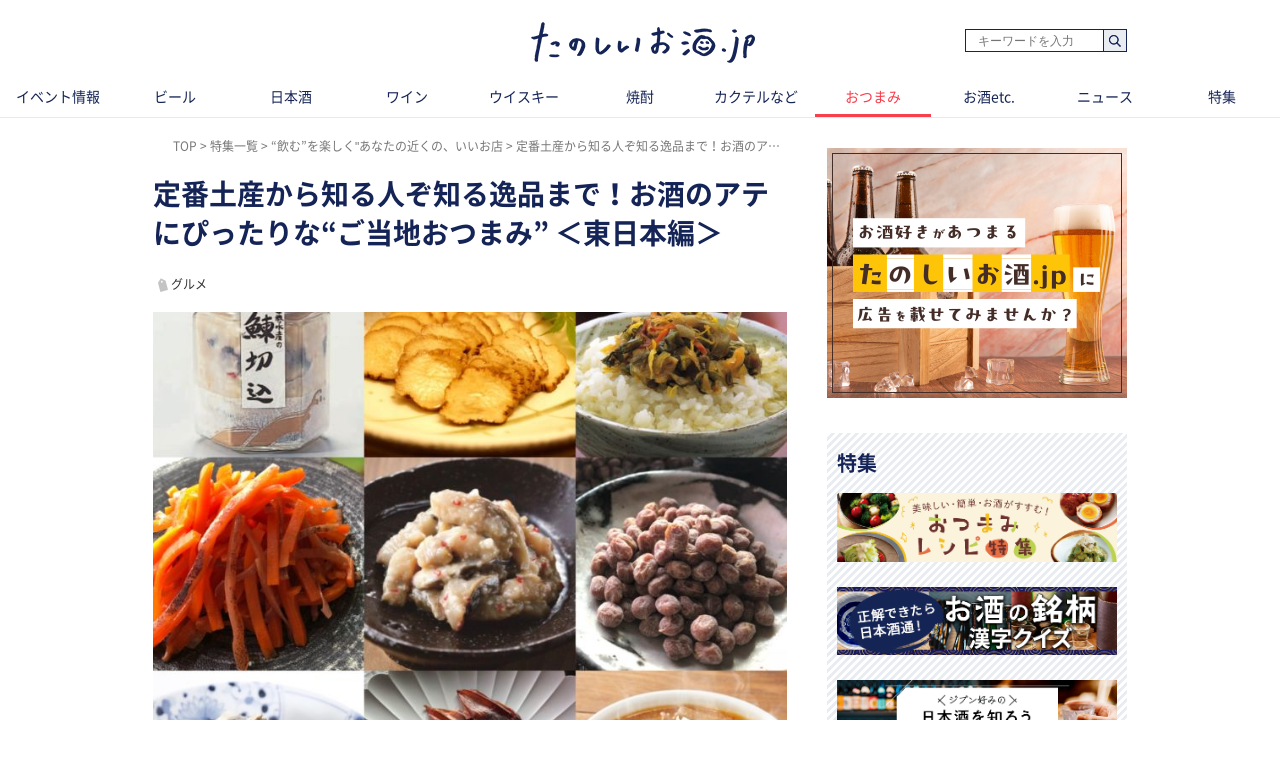

--- FILE ---
content_type: text/html; charset=UTF-8
request_url: https://tanoshiiosake.jp/4233
body_size: 9966
content:
<!DOCTYPE html><html lang="ja"><head><meta charset="utf-8" /><title>定番土産から知る人ぞ知る逸品まで！お酒のアテにぴったりな“ご当地おつまみ” ＜東日本編＞｜たのしいお酒.jp</title><meta name="viewport" content="width=1030"><meta name="description" content="酒呑みにとって大切なお酒のアテ“おつまみ”。ご当地グルメや郷土料理から生まれたものなど、地域の特色を生かしたさまざまな商品が全国各地で販売されています。駅や空港の売店、ウェブサイトなどで手軽に買えるものや、発売したばかりの商品まで、お酒を愛する皆さんにおすすめの商品をご紹介！"><!-- Open Graph protocol --><meta property="og:title" content="定番土産から知る人ぞ知る逸品まで！お酒のアテにぴったりな“ご当地おつまみ” ＜東日本編＞｜たのしいお酒.jp"><meta property="og:description" content="酒呑みにとって大切なお酒のアテ“おつまみ”。ご当地グルメや郷土料理から生まれたものなど、地域の特色を生かしたさまざまな商品が全国各地で販売されています。駅や空港の売店、ウェブサイトなどで手軽に買えるものや、発売したばかりの商品まで、お酒を愛する皆さんにおすすめの商品をご紹介！"><meta property="og:url" content="https://tanoshiiosake.jp/4233"><meta property="og:image" content="https://image.tanoshiiosake.jp/images/6695.jpg"><meta property="og:type" content="website"><meta property="og:site_name" content="たのしいお酒.jp-おいしいお酒をもっとたのしく。"><meta property="fb:app_id" content="183278602196175"><meta http-equiv="x-dns-prefetch-control" content="on"><meta name="thumbnail" content="https://image.tanoshiiosake.jp/images/6695.jpg" /><link rel='preconnect dns-prefetch' href="https://www.google-analytics.com"><link rel='preconnect dns-prefetch' href="https://www.googletagmanager.com"><link rel="preload" href="https://image.tanoshiiosake.jp/images/6695.jpg" as="image"><link rel="preload" href="/shared/fonts/vendor/font-awesome/fontawesome-webfont.woff2?v=4.3.0" as="font" type="font/woff2" crossorigin=""><link rel="preload" href="/shared/fonts/vendor/NotoSansCJKJP/NotoSansCJKjp-Regular.woff2" as="font" type="font/woff2" crossorigin=""><link rel="preload" href="/shared/fonts/vendor/NotoSansCJKJP/NotoSansCJKjp-Medium.woff2" as="font" type="font/woff2" crossorigin=""><link rel="preload" href="/shared/fonts/vendor/NotoSansCJKJP/NotoSansCJKjp-Bold.woff2" as="font" type="font/woff2" crossorigin=""><link href="https://tanoshiiosake.jp/4233?page=2" rel="next" /><link href="/favicon.ico?1530783005" type="image/x-icon" rel="icon" /><link href="/favicon.ico?1530783005" type="image/x-icon" rel="shortcut icon" /><link rel="stylesheet" href="/shared/styles/pc/style.css?1768876108" /><script src="/shared/scripts/vendor/jquery/jquery.min.js?1530783014"></script><script src="/shared/scripts/pc/pagetop.js?1530783014" defer="defer"></script><script>
  var dataLayer = [], dataLayerParams = {};

  dataLayerParams['referer'] = '/';

  dataLayer.push(dataLayerParams);
</script><!-- Google Tag Manager --><noscript><iframe src="//www.googletagmanager.com/ns.html?id=GTM-TPLG4BQ" height="0" width="0" style="display:none;visibility:hidden"></iframe></noscript><script src="/shared/scripts/vendor/google-analysis/gtm.js?1623225932" async="async"></script><!-- End Google Tag Manager --></head><body><header ><div class="header-inner"><div class="blk-search-001"><form action="/search" id="SearchIndexForm" method="get" accept-charset="utf-8"><div class="input text"><label for="SearchWord"></label><input name="word" placeholder="キーワードを入力" type="text" id="SearchWord"/></div><button type="submit">検索</button></form></div><mark><a href="/" class="logo"><img src="/shared/imgs/pc/logo.png" alt="「お酒の楽しさ」がみつかる、シニアソムリエ監修サイト「たのしいお酒.jp」" width="224" height="41" decoding="async"></a></mark></div><tab class="tab"><ul class="tab_inner"><li class="tab_item "><a href="/events">イベント情報</a></li><li class="tab_item "><a href="/beer">ビール</a></li><li class="tab_item "><a href="/sake">日本酒</a></li><li class="tab_item "><a href="/wine">ワイン</a></li><li class="tab_item "><a href="/whisky">ウイスキー</a></li><li class="tab_item "><a href="/shochua">焼酎</a></li><li class="tab_item "><a href="/cooktail">カクテルなど</a></li><li class="tab_item tab_item-active"><a href="/tidbit">おつまみ</a></li><li class="tab_item "><a href="/others">お酒etc.</a></li><li class="tab_item "><a href="/news">ニュース</a></li><li class="tab_item "><a href="/series">特集</a></li></ul></tab></header><div class="ly-contents"><script src="/shared/scripts/pc/ofi.min.js?1570078239"></script><script>
  objectFitImages();
</script><div class="ly-contents-body"><div class="ly-main"><ul class="breadcrumbs" itemscope itemtype="http://schema.org/BreadcrumbList"><li class="breadcrumbs_item" itemprop="itemListElement" itemscope itemtype="http://schema.org/ListItem"><a href="&#x2F;" itemprop="item"><span itemprop="name">TOP</span></a><meta itemprop="position" content="1"></li><li class="breadcrumbs_item" itemprop="itemListElement" itemscope itemtype="http://schema.org/ListItem"><a href="series" itemprop="item"><span itemprop="name">特集一覧</span></a><meta itemprop="position" content="2"></li><li class="breadcrumbs_item" itemprop="itemListElement" itemscope itemtype="http://schema.org/ListItem"><a href="series&#x2F;16" itemprop="item"><span itemprop="name">“飲む”を楽しく&quot;あなたの近くの、いいお店</span></a><meta itemprop="position" content="3"></li><li class="breadcrumbs_item" itemprop="itemListElement" itemscope itemtype="http://schema.org/ListItem"><span itemprop="name">定番土産から知る人ぞ知る逸品まで！お酒のアテにぴったりな“ご当地おつまみ” ＜東日本編＞</span><meta itemprop="position" content="4"></li></ul><!--article class="ly-main"--><div class="articleContainer" data-bind="
      inview: onInview,
      with: article,
    "><article class="article" itemscope itemtype="http://schema.org/article"><meta itemprop="mainEntityOfPage" content=""><div itemprop="publisher" itemscope itemtype="http://schema.org/Organization"><div itemprop="logo" itemscope itemtype="http://schema.org/ImageObject"><meta itemprop="url" content="https://tanoshiiosake.jp/shared/imgs/pc/logo.png"><meta itemprop="width" content="50"><meta itemprop="height" content="50"></div><meta itemprop="name" content="たのしいお酒.jp"><meta itemprop="url" content="https://tanoshiiosake.jp/"></div><span itemprop="author" itemscope itemtype="http://schema.org/Person"><meta itemprop="name" content="たのしいお酒.jp編集部"></span><meta itemprop="datePublished" content="2018-10-29T21:07:47+09:00"><meta itemprop="dateModified" content="2023-03-14T18:07:28+09:00"><div class="part-summary-001-full mb20"><div class="part-summary-inner"><div class="info"><h1 itemprop="headline">定番土産から知る人ぞ知る逸品まで！お酒のアテにぴったりな“ご当地おつまみ” ＜東日本編＞</h1></div><div><section class="topic-related"><div class="blk-tag-001 blk-related-topics-001"><ul class="topic-area"><li class="topic-list"><a href="/topic/98">グルメ</a></li></ul></div></section></div><div class="thumb-block"><span itemprop="image" itemscope itemtype="https://schema.org/ImageObject"><img class="cover" src="https://image.tanoshiiosake.jp/images/6695.jpg" alt="定番土産から知る人ぞ知る逸品まで！お酒のアテにぴったりな“ご当地おつまみ” ＜東日本編＞" width="634" height ="507" decoding="async"><meta itemprop="url" content="https://image.tanoshiiosake.jp/images/6695.jpg"></span></div><div class="info"><p itemprop="description">酒呑みにとって大切なお酒のアテ“おつまみ”。ご当地グルメや郷土料理から生まれたものなど、地域の特色を生かしたさまざまな商品が全国各地で販売されています。駅や空港の売店、ウェブサイトなどで手軽に買えるものや、発売したばかりの商品まで、お酒を愛する皆さんにおすすめの商品をご紹介！</p></div><div class="info-line"><ul class="info-left"><li class="date">更新日：<time datetime="2023-03-14T18:07:28+09:00">2023.03.14</time></li></ul></div></div></div><aside class="blk-socialButtons"><ul><li class="facebook"><a href="http://www.facebook.com/sharer.php?u=https%3A%2F%2Ftanoshiiosake.jp%2F4233" target="_blank" rel="noopener noreferrer">シェア</a></li><li class="twitter"><a href="http://twitter.com/intent/tweet?original_referer=https%3A%2F%2Ftanoshiiosake.jp%2F4233&amp;text=定番土産から知る人ぞ知る逸品まで！お酒のアテにぴったりな“ご当地おつまみ” ＜東日本編＞&amp;url=https%3A%2F%2Ftanoshiiosake.jp%2F4233">ポスト</a></li><li class="hatena"><a href="http://b.hatena.ne.jp/entry/tanoshiiosake.jp%2F4233" title="このエントリーをはてなブックマークに追加">ブックマーク</a></li></ul></aside><div class="article_body article-4233"><h2 id="21291" class="ttl-01-lv2">塩辛、干物･･･“食の王国 北海道”の隠れた珍味</h2><div class="part-image-001"><div class="mb4"><div class="img "><img src="https://image.tanoshiiosake.jp/images/6696.jpg" class="landscape" alt="塩辛、干物･･･“食の王国 北海道”の隠れた珍味" decoding="async" loading="lazy"></div><p class="par text">JR札幌駅前にある本店ほか、市内直営店、新千歳空港の店舗で購入可能。</p></div></div><p class="par mb32 part-text-002">魚介類の豊富さはダントツ日本一の北海道。お酒のアテになる珍味も多く、たくさんの人気商品がありますが、意外と全国区で知られていないのが「鰊切込（にしんきりこみ）」。内臓を取り除いた生魚を包丁で細かく切り刻み、塩と米麹で漬け込んで熟成させたものです。<br /><br />
元々はハタハタで作る秋田県の“しょっつる”を鰊で代用したのが始まり。熟成がすすんで液体（魚醤）になる前の固形の状態の鰊が、旨味が増していておいしいことから食べられるようになった、北海道の日本海側の地域に古くから伝わる珍味。<br /><br />
昔ながらの製法で作られた伝統の味は、甘さが控えめで少し塩辛く感じるかもしれませんが、日本酒のアテにぴったり。お燗酒との相性は抜群です。大根おろしやとろろと一緒にいただくとさらに旨味が引き立ちます。<br /><br /><span class="  font-weight-bold">「鰊切込」　110gビン入り　</span><br />
価格　638円（税込・送料別）<br /><a href="https://www.sato-suisan.co.jp/shop/products/detail.php?product_id=76" target="_blank">佐藤水産　オンラインショップ</a><br />
※商品価格は記事執筆時点のものとなります。ご購入の際には価格が異なる場合がありますのでご注意ください。</p></p><h2 id="21292" class="ttl-01-lv2">雪深い北国ならではの製法で生まれた、あの秋田の名産品</h2><div class="part-image-001"><div class="mb4"><div class="img "><img src="https://image.tanoshiiosake.jp/images/6697.jpg" class="landscape" alt="秋田を代表する漬物として今や全国区となった“いぶりがっこ”。大根を使用した漬物「たくあん」の仲間ですが、実際の風味は大きく違い、燻された香りがあるのが特長です。" decoding="async" loading="lazy"></div><p class="par text">秋田駅、秋田空港の売店、市内の物産館などで購入可能。</p></div></div><p class="par mb32 part-text-002">秋田を代表する漬物として今や全国区となった“いぶりがっこ”。大根を使用した漬物「たくあん」の仲間ですが、実際の風味は大きく違い、燻された香りがあるのが特長です。<br /><br />
秋田県の南部は雪が深く、秋大根を天日干しできないことから、各家庭の屋内の梁につり下げ、囲炉裏火の熱と煙を利用して干し上げて漬け込む「いぶり漬け」が古くから伝わる保存食でした。ストーブの普及に伴い、家庭でいぶり漬けが作られることも少なくなりましたが、本格的な伝統の味を懐かしむ声が高まり、昭和40年頃、漬物屋を営んでいた木村氏が、焚き火干しにより燻煙乾燥で造るいぶり漬けを生み出し、「いぶりがっこ」と命名。以来、秋田の人気の名産品となりました。<br /><br />
「雄勝野きむらや」のいぶりがっこは、地元産・東北産の大根を使用し、保存料や合成着色料、酸化防止剤等の添加物をできるだけ使用せず、素材本来の素朴で自然な風味を感じる味わいが特長。<br />
最近は、クリームチーズと合わせる食べ方がお酒のおつまみとして人気ですが、刻んでポテトサラダに加えたりなどさまざまにアレンジできます。燻された深みのある香りは、熟成した古酒やウイスキーにもぴったりです。<br /><br /><span class="  font-weight-bold">いぶりがっこ1本入り　中サイズ</span><br />
価格　760円（税込、送料別）<br /><a href="https://www.iburigakko.com/shop/tan-001.html" target="_blank">雄勝野きむらや オンラインショップ</a><br />
※商品価格は記事執筆時点のものとなります。ご購入の際には価格が異なる場合がありますのでご注意ください。</p></p><h2 id="21293" class="ttl-01-lv2">意外な食材が漬物に・・・山形の伝統保存食のおつまみ</h2><div class="part-image-001"><div class="mb4"><div class="img "><img src="https://image.tanoshiiosake.jp/images/6698.jpg" class="landscape" alt="おつまみというより、果物がおいしいイメージがある山形県ですが、じつは古くから「東の山形、西の京都」と呼ばれるほど漬物文化が根付いています。 さまざまな山菜や野菜の漬物がある中、お酒のおつまみとして評判の漬物が、“菊の花”で作られた『晩菊』。食用菊の生産量が日本一の山形県ならではの逸品です。" decoding="async" loading="lazy"></div><p class="par text">山形県内の駅の売店、また東京都内のアンテナショップにて購入可能。</p></div></div><p class="par mb32 part-text-002">おつまみというより、果物がおいしいイメージがある山形県ですが、じつは古くから「東の山形、西の京都」と呼ばれるほど漬物文化が根付いています。<br />
さまざまな山菜や野菜の漬物がある中、お酒のおつまみとして評判の漬物が、“菊の花”で作られた『晩菊』。食用菊の生産量が日本一の山形県ならではの逸品です。<br /><br />
晩秋に咲く香り高い菊の花と、山形県の山菜・野菜を十種類刻んだものを1年間塩漬けすることでじっくりと自然の発酵を促し、その後、さらに梅酢の本漬けで仕上げる長期熟成の漬物。酸味がお酒との相性がよく、そのままおつまみとして味わうほか、お茶漬けで食べるのも人気。マヨネーズやクリームチーズと和えてディップにして食べるのもおすすめです。<br />
華やかさがあり、きれいな酸が口の中を引き締めてくれるタイプが多い山形の地酒との相性もぴったりです。<br /><br /><span class="  font-weight-bold">晩菊（小）</span><br />
価格　432円（税込、送料別）<br /><a href="https://www.mitsuokuya.co.jp/?pid=102428686" target="_blank">晩菊本舗 三奥屋 通販サイト</a><br />
※商品価格は記事執筆時点のものとなります。ご購入の際には価格が異なる場合がありますのでご注意ください。</p></p><h2 id="21294" class="ttl-01-lv2">“福島の家庭の味”が、一躍人気のお土産に</h2></div><div class="blk-pager-001 mt40 mb40"><ul><li class="is-active">1</li><li><a href="/4233?page=2">2</a></li><li><a href="/4233?page=3">3</a></li></ul></div><span id="finish-reading"></span><a class="app-induction" href="https://www.the-fuji.com/honnori/2026/01/17921.html?utm_source=webtanoshiiosake&utm_medium=url&utm_campaign=honnori_17921" id="banner-imp-50" ><img class="mb20" src="https://image.tanoshiiosake.jp/images/31068.jpg" alt="牛乳を飲んで元気に！「Honnori」 | 株式会社フジ"></a><aside class="blk-socialButtons"><ul><li class="facebook"><a href="http://www.facebook.com/sharer.php?u=https%3A%2F%2Ftanoshiiosake.jp%2F4233" target="_blank" rel="noopener noreferrer">シェア</a></li><li class="twitter"><a href="http://twitter.com/intent/tweet?original_referer=https%3A%2F%2Ftanoshiiosake.jp%2F4233&amp;text=定番土産から知る人ぞ知る逸品まで！お酒のアテにぴったりな“ご当地おつまみ” ＜東日本編＞&amp;url=https%3A%2F%2Ftanoshiiosake.jp%2F4233">ポスト</a></li><li class="hatena"><a href="http://b.hatena.ne.jp/entry/tanoshiiosake.jp%2F4233" title="このエントリーをはてなブックマークに追加">ブックマーク</a></li></ul></aside><div class="paginationSeries"><div class="blk-paginationSeries_btn prev"><a href="/4172" class="paginationSeries_btn paginationSeries_btn-prev">前の記事</a></div><div class="blk-paginationSeries_list"><a href="/series/16" class="btn btn-default btn-block btn-seriesList">この特集の記事一覧へ</a></div><div class="blk-paginationSeries_btn next"><a href="/4315" class="paginationSeries_btn paginationSeries_btn-next">次の記事</a></div></div><h2 class="ttl-02-lv1"><span class="text">おすすめ情報</span></h2><section class="list-choiced ly-column-contents"><ul class="contentList contentList-type03"><li class="contentList_item"><article><a href="https://tanoshiiosake.jp/11705" class="link-article content content-cover content-type01"><div class="coverImage"><img src="https://image.tanoshiiosake.jp/images/27090.jpg" class="coverImage_body" alt="クラフトビール業界をリードするヤッホーブルーイング 井手社長が予見する業界の展望は？" width="174" height="134" decoding="async" loading="lazy"><noscript><img src="https://image.tanoshiiosake.jp/images/27090.jpg" alt="クラフトビール業界をリードするヤッホーブルーイング 井手社長が予見する業界の展望は？" decoding="async"></noscript></div><div class="content_body"><h3 class="content_title">
                  クラフトビール業界をリードするヤッホーブルーイング 井手社長が予見する業界の展望は？
                </h3></div></a></article></li><li class="contentList_item"><article><a href="https://tanoshiiosake.jp/13758" class="link-article content content-cover content-type01"><div class="coverImage"><img src="https://image.tanoshiiosake.jp/images/29736.jpg" class="coverImage_body" alt="花見のお供はこれで決まり！お酒に合う、通の逸品・榮太樓おすすめ10選！" width="174" height="134" decoding="async" loading="lazy"><noscript><img src="https://image.tanoshiiosake.jp/images/29736.jpg" alt="花見のお供はこれで決まり！お酒に合う、通の逸品・榮太樓おすすめ10選！" decoding="async"></noscript></div><div class="content_body"><h3 class="content_title">
                  花見のお供はこれで決まり！お酒に合う、通の逸品・榮太樓おすすめ10選！
                </h3></div></a></article></li></ul></section><section><h3 class="ttl-02-lv1 mtb20 mt50">関連情報</h3><section class="list-pickup ly-column-contents"><div class="ly-list-top-type01"><ul><li><div class="blk-topic-001-withTags"><a href="/13419" class="link-article"><div class="img-wrapper"><div class=""></div><img src="https://image.tanoshiiosake.jp/images/29388.png" class="img" alt="" width="105" height="105" decoding="async" loading="lazy"></div></a><div class="data"><a href="/13419" class="link-article"><h3 class="ttl">【開催終了】2025年 フード イベントカレンダー</h3><p class="lead">2025年に全国で開催されたフードのイベント情報をまとめて掲載！随時更新します。</p></a><div class="blk-tag-001 blk-related-topics-002"><ul><li><a href="/topic/47">イベント</a></li><li><a href="/topic/98">グルメ</a></li></ul></div><p class="remarks"><span>2025/12/26</span></p></div></div></li><li><div class="blk-topic-001-withTags"><a href="/12569" class="link-article"><div class="img-wrapper"><div class=""></div><img src="https://image.tanoshiiosake.jp/images/28505.jpg" class="img" alt="" width="105" height="105" decoding="async" loading="lazy"></div></a><div class="data"><a href="/12569" class="link-article"><h3 class="ttl">簡単に作れる！ピーマンを使った絶品おつまみレシピ6選</h3><p class="lead">今回は、ピーマンを使った絶品おつまみレシピをご紹介します。もしピーマンが余っていたら、ぜひ家飲みのお供に作ってみてください。</p></a><div class="blk-tag-001 blk-related-topics-002"><ul><li><a href="/topic/26">おつまみ・レシピ</a></li><li><a href="/topic/98">グルメ</a></li><li><a href="/topic/99">おつまみ・まとめ</a></li><li><a href="/topic/133">ピーマン</a></li></ul></div><p class="remarks"><span>2024/07/16</span></p></div></div></li></ul></div></section></section><section class="ly-relatedTips"></section></article></div><!-- /div.articleContainer--><div data-src="/2538" data-bind="inview: onInview" class="articleContainer"><!-- ko embed: articles()[0] --><!-- /ko --></div><div data-src="/4037" data-bind="inview: onInview" class="articleContainer"><!-- ko embed: articles()[1] --><!-- /ko --></div><div data-src="/3262" data-bind="inview: onInview" class="articleContainer"><!-- ko embed: articles()[2] --><!-- /ko --></div><div data-src="/2334" data-bind="inview: onInview" class="articleContainer"><!-- ko embed: articles()[3] --><!-- /ko --></div><div data-src="/2731" data-bind="inview: onInview" class="articleContainer"><!-- ko embed: articles()[4] --><!-- /ko --></div><div data-src="/2872" data-bind="inview: onInview" class="articleContainer"><!-- ko embed: articles()[5] --><!-- /ko --></div><div data-src="/3476" data-bind="inview: onInview" class="articleContainer"><!-- ko embed: articles()[6] --><!-- /ko --></div><div data-src="/3654" data-bind="inview: onInview" class="articleContainer"><!-- ko embed: articles()[7] --><!-- /ko --></div><div data-src="/2506" data-bind="inview: onInview" class="articleContainer"><!-- ko embed: articles()[8] --><!-- /ko --></div><div data-src="/3657" data-bind="inview: onInview" class="articleContainer"><!-- ko embed: articles()[9] --><!-- /ko --></div></div><!-- /.ly-main --><div class="ly-sub"><a href="/inquiry_advertisement" id="gtm-inquiry-advertisement-pc"><img class="mt20 mb20" src="/shared/imgs/pc/inquiry_advertisement.png?01" alt="広告掲載について" ></a><section class="ly-seriesList"><div class="section_inner"><h2 class="title title-default">特集</h2><ul class="seriesList"><li class="seriesList_item"><a href="/series/30" class="seriesList_banner"><img src="https://image.tanoshiiosake.jp/images/27298.png" alt="おつまみレシピ特集" width="280" hight="69" decoding="async" /></a></li><li class="seriesList_item"><a href="/series/29" class="seriesList_banner"><img src="https://image.tanoshiiosake.jp/images/27077.png" alt="お酒の銘柄 漢字クイズ" width="280" hight="69" decoding="async" /></a></li><li class="seriesList_item"><a href="/series/26" class="seriesList_banner"><img src="https://image.tanoshiiosake.jp/images/21288.png" alt="日本全国 日本酒を探す特集" width="280" hight="69" decoding="async" /></a></li></ul><p class="text text-readmore"><a href="/series">もっと見る</a></p></div></section><section class="list-recommend"><h2 class="ttl-02-lv1 mb20"><span class="line">ビア検（日本ビール検定）情報</span></h2><a href="https://tanoshiiosake.jp/series/22" class="banner_item" target="_blank" rel="noopener noreferer"><img src="/shared/imgs/pc/banner_beerken.png?1713842642" alt="ビア検" decoding="async"></a><h2 class="ttl-02-lv1 mb20"><span class="line">イベント情報</span></h2><ul class="mb40 pb10"><li class="mt16"><a href="/series/10" class="banner_item"><img src="/shared/imgs/pc/banner_event_info.png?2026" alt="イベント情報" width="300" height="56" decoding="async"></a></li></ul><h2 class="ttl-02-lv1 mb20"><span class="line">おすすめ情報</span></h2><ul class="mb40 pb10"><li class="mt16"><a href="/topic/134" class="banner_item" id="2310_jtrip_osusume_PC"><img src="/shared/imgs/pc/banner_jcraft.jpg" alt="J-CRAFT TRIP" width="300" height="56" decoding="async"></a></li></ul></section><section class="list-ranking-daily"><h2 class="ttl-02-lv1 mb20"><span lang="en">Ranking</span> ランキング</h2><div class="ly-list-type01-ranking"><ul><li><a href="/9393" class="blk-topic-rank-001"><div class="ribbon"><span class="num">1</span></div><img src="https://image.tanoshiiosake.jp/images/21165.jpg" class="img" alt="町中華で人気のパーコーを手軽に「豚の香味揚げ焼き（パーコー）」｜おつまみレシピ" width="105" height="105" decoding="async" loading="lazy"><div class="data"><h3 class="ttl">町中華で人気のパーコーを手軽に「豚の香味揚げ焼き（パー...</h3><p class="remarks"><span>2023/05/16<span></p><p class="lead">【簡単おつまみレシピ】町中華...</p></div></a></li><li><a href="/14925" class="blk-topic-rank-001"><div class="ribbon"><span class="num">2</span></div><img src="https://image.tanoshiiosake.jp/images/30956.jpg" class="img" alt="【時短5〜15分】ビールに合うかんたんおつまみ20選｜家飲みを格上げする人気レシピ＆ペアリングのコツ" width="105" height="105" decoding="async" loading="lazy"><div class="data"><h3 class="ttl">【時短5〜15分】ビールに合うかんたんおつまみ20選｜...</h3><p class="remarks"><span>2026/01/12<span></p><p class="lead">ビールと料理の相性はビールの...</p></div></a></li></ul></div></section><section class="list-recommend"><h2 class="ttl-02-lv1 mb20"><span class="line">おすすめの記事</span></h2><div class="ly-list-type01-recommend"><ul><li><a href="/15055"class="blk-topic-002-recommend"><div class="img-wrapper"><div class="contain triangle triangle-new triangle-sm"><img src="https://image.tanoshiiosake.jp/images/31071.jpg" class="img" alt="あの「かむかむ梅ソーダ」がお酒になった？！「かむかむ梅サワー」新発売！" width="70" height="70" decoding="async" loading="lazy"></div></div><div class="data"><h3 class="ttl">あの「かむかむ梅ソーダ」がお酒になった？！「かむかむ梅...</h3><p class="remarks"><span>2026/01/21<span></p><p class="lead">三菱食品株式会社(東京都文京...</p></div></a></li><li><a href="/14928"class="blk-topic-002-recommend"><div class="img-wrapper"><div class="cover"><img src="https://image.tanoshiiosake.jp/images/30943.jpg" class="img" alt="「え…これが焼酎？」編集部のソムリエたちが驚いた新ジャンル焼酎「ここよい」とは？ " width="70" height="70" decoding="async" loading="lazy"></div></div><div class="data"><h3 class="ttl">「え…これが焼酎？」編集部のソムリエたちが驚いた新ジャ...</h3><p class="remarks"><span class="ad-credit">PR</p><span>2025/12/22<span></p><p class="lead">グラスに注ぐと、白ワインやI...</p></div></a></li><li><a href="/14911"class="blk-topic-002-recommend"><div class="img-wrapper"><div class="contain"><img src="https://image.tanoshiiosake.jp/images/30938.jpg" class="img" alt="【みかんのお酒】まるで本物の果実を食べているようなリッチ感が味わえる「フルリア」シリーズをご紹介" width="70" height="70" decoding="async" loading="lazy"></div></div><div class="data"><h3 class="ttl">【みかんのお酒】まるで本物の果実を食べているようなリッ...</h3><p class="remarks"><span class="ad-credit">PR</p><span>2025/12/19<span></p><p class="lead">まるで本物の果実を食べている...</p></div></a></li><li><a href="/14904"class="blk-topic-002-recommend"><div class="img-wrapper"><div class="contain"><img src="https://image.tanoshiiosake.jp/images/30902.jpg" class="img" alt="にごり酒「五郎八 720ml」がお得に買えるキャンペーン実施中！レシチャレ応募で200円相当ポイント" width="70" height="70" decoding="async" loading="lazy"></div></div><div class="data"><h3 class="ttl">にごり酒「五郎八 720ml」がお得に買えるキャンペー...</h3><p class="remarks"><span>2026/01/09<span></p><p class="lead">読者の皆様にお得なお知らせで...</p></div></a></li><li><a href="/14903"class="blk-topic-002-recommend"><div class="img-wrapper"><div class="contain"><img src="https://image.tanoshiiosake.jp/images/30886.jpg" class="img" alt="グレンフィディックで至福のひとときを。豪華賞品が当たるキャンペーン開催中！" width="70" height="70" decoding="async" loading="lazy"></div></div><div class="data"><h3 class="ttl">グレンフィディックで至福のひとときを。豪華賞品が当たる...</h3><p class="remarks"><span class="ad-credit">PR</p><span>2025/12/17<span></p><p class="lead">グレンフィディックの対象ボト...</p></div></a></li></ul></div></section><section class="topic-popular"><h2 class="ttl-02-lv1 mb20"><span class="line">人気のトピック</span></h2><div class="blk-tag-001"><ul><li><a href="/topic/10">カクテル</a></li><li><a href="/topic/4">ウイスキーの基礎知識</a></li><li><a href="/topic/3">日本酒の基礎知識</a></li><li><a href="/topic/2">ワインの基礎知識</a></li><li><a href="/topic/1">ビールの基礎知識</a></li></ul></div></section></div></div></div><footer class="footer"><div class="footer_inner"><div class="logo-wrap"><a href="/" class="logo"><img src="/shared/imgs/pc/logo.png" alt="たのしいお酒.jp" widht="224" height="41" decoding="async" loading="lazy"></a></div><div class="link-list link-categories"><ul><li><a href="/events">イベント情報</a></li><li><a href="/beer">ビール</a></li><li><a href="/sake">日本酒</a></li><li><a href="/wine">ワイン</a></li><li><a href="/whisky">ウイスキー</a></li><li><a href="/shochua">焼酎</a></li><li><a href="/cooktail">カクテルなど</a></li><li><a href="/tidbit">おつまみ</a></li><li><a href="/others">お酒etc.</a></li><li><a href="/news">ニュース</a></li><li><a href="/series">特集</a></li></ul></div><div class="banner"><a href="https://locopan.jp/shop/a/atanosiiosake/" class="banner_item" target="_blank" rel="noopener noreferer"><img src="/shared/imgs/pc/banner_locopan.jpg?1650331133" alt="口コパン" width="592" height="110" loading="lazy" decoding="async" /></a></div></div><div class="footer_utility_lists"><ul class="footer_utility"><li class="utility_item"><a href="/inquiry_advertisement">広告掲載について</a></li><li class="utility_item"><a href="/inquiry">お問い合わせ</a></li></ul><ul class="footer_utility"><li class="utility_item"><a href="/site/rules">ご利用規約・ご利用環境</a></li><li class="utility_item"><a href="/site/external-transmission">利用者情報の外部送信について</a></li><li class="utility_item"><a href="http://www.mitsubishi-shokuhin.com/privacy/index.html" target="_blank" rel="noopener noreferer">プライバシーポリシー</a></li><li class="utility_item"><a href="/company">運営会社情報</a></li><li class="utility_item"><a href="/supervisors">監修者一覧</a></li></ul></div><div class="footer_notice"><img src="/shared/imgs/pc/footer_notice.png?1650331133" class="globalFooter_banner" alt="ストップ！20歳未満飲酒・飲酒運転。飲酒は20歳になってから。お酒は楽しく適量で、妊娠中・授乳期の飲酒はやめましょう。のんだあとはリサイクル。" width="840" height="31" decoding="async" loading="lazy" /></div><small class="footer_copyright"><span>&copy;</span>2017-2026 tanoshiiosake.jp
    </small></footer><script src="/shared/scripts/vendor/jquery-inview/jquery.inview.min.js?1668408496"></script><script src="/shared/scripts/vendor/knockout/knockout.js?1530783014"></script><script src="/shared/scripts/pc/article_view.js?1688971053"></script><script src="//b.st-hatena.com/js/bookmark_button.js"></script></body></html>

--- FILE ---
content_type: application/javascript
request_url: https://tanoshiiosake.jp/shared/scripts/pc/pagetop.js?1530783014
body_size: 657
content:
/**
 * ページトップへスクロール
 */
var scrollTop = function() {
  var scr = {
    init: function() {
      // パラメータ設定
      scr.params = {
        viewStart: 500,
        x: 50,
        y: 50,
        fade: 'fast',
        speed: 300,
        timing: 100,
        easing: 'linear',
      };

      // トリガー作成
      $('body').append(
        `<div class="btn-pagetop">
          <a href="#" class="trg-scroll-top" style="display: none;">pagetop</a>
        </div>`
      );

      scr.wrap = $('.btn-pagetop');
      scr.trg  = $('.trg-scroll-top');

      scr.styleSet();
      scr.viewControl();
      scr.action();
    },

    styleSet: function() {
      scr.wrap.css({
        position: 'fixed',
        bottom: scr.params.y,
        right: scr.params.x,
        'z-index': 10,
      });
    },

    viewControl: function() {
      scr.val = $(window).scrollTop();

      var fade = function() {
        if ( scr.val > scr.params.viewStart )
          scr.trg.fadeIn('fast');
        else
          scr.trg.fadeOut('fast');
      };

      // ロード時
      fade();
      // スクロール時
      var timer = false;
      $(window).on('scroll', function() {
        if ( timer !== false ) clearTimeout(timer);

        timer = setTimeout(function() {
          scr.val = $(window).scrollTop();
          fade();

        }, scr.params.timing);
      });
    },

    action: function() {
      scr.trg.on('click', function() {
        $('body, html').animate({
          scrollTop: 0,
        }, scr.params.speed, scr.params.easing);
      });
    },
  };
  scr.init();
};

$(document).on('ready', function() {
  scrollTop();
});
